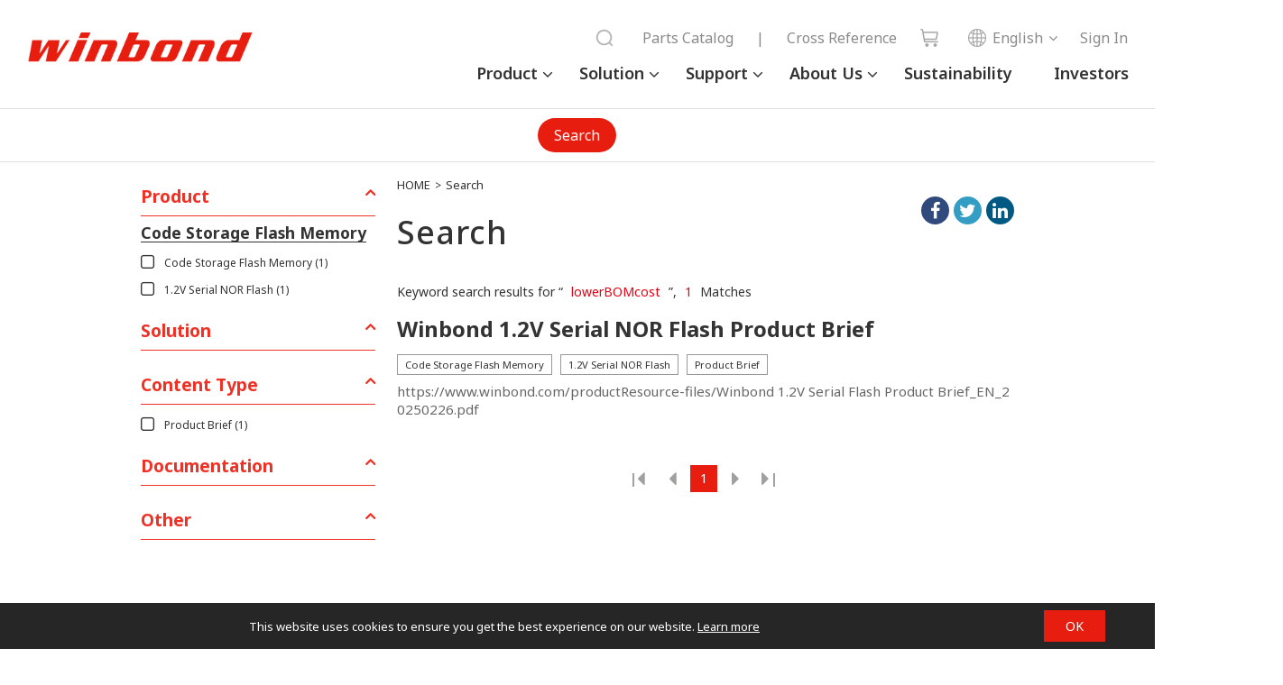

--- FILE ---
content_type: text/html;charset=UTF-8
request_url: https://www.winbond.com/hq/search/?__locale=en&q=lowerBOMcost
body_size: 9298
content:





	


	




		
	


<!DOCTYPE html PUBLIC "-//W3C//DTD XHTML 1.0 Transitional//EN" "http://www.w3.org/TR/xhtml1/DTD/xhtml1-transitional.dtd">
	<html xmlns="http://www.w3.org/1999/xhtml">
		<head>
			<script nonce="yozZMkVLfY" type="text/javascript" src="/hq/system/modules/com.thesys.project.winbond/resources/js/jquery.min.1.8.3.js"></script>
			<!-- mtest
mtest-->
<meta http-equiv="Strict-Transport-Security" content="max-age=31536000;includeSubDomains" /><meta http-equiv="X-UA-Compatible" content="IE=edge" />
			<meta http-equiv="Content-Type" content="text/html; charset=utf-8" />
			<meta name="viewport" content="width=device-width, initial-scale=1.0, user-scalable=no, minimum-scale=1.0, maximum-scale=1.0" />
			<meta name="msapplication-tap-highlight" content="no" />
			<meta name="apple-mobile-web-app-capable" content="yes" />
			<title>Search - Winbond</title>
			<meta name="description" content=""> 
			<meta name="keywords" content="">
			<meta property="og:locale" content="en"/>
			<meta property="og:title" content="Search - Winbond"/>
			<meta property="og:description" content=""/>
			<meta property="og:type" content="website"/>
			<meta property="og:image" content="https://www.winbond.com/export/system/modules/com.thesys.project.winbond/resources/images/logo.gif"/>
			<link rel="canonical" href="https://www.winbond.com/hq/search/newIndex.jsp?__locale=en"/>
<!--<link rel="stylesheet" href="/export/system/modules/com.thesys.project.winbond/resources/css/font-awesome.min.css">
			<link rel="stylesheet" href="/export/system/modules/com.thesys.project.winbond/resources/css/owl.carousel.min.css_1914477805.css">
			<link rel="stylesheet" href="/export/system/modules/com.thesys.project.winbond/resources/css/owl.theme.winbond.css_1914477806.css">
			<link rel="stylesheet" href="/export/system/modules/com.thesys.project.winbond/resources/css/bootstrap.min.css">-->
			<link rel="stylesheet" href="/export/system/modules/com.thesys.project.winbond/resources/css/style.css_1914478768.css">
			<link rel="stylesheet" href="/export/system/modules/com.thesys.project.winbond/resources/css/index.css_1914477805.css">
			<link rel="stylesheet" href="/export/system/modules/com.thesys.project.winbond/resources/css/default.css_1914477811.css">
			<link rel="stylesheet" href="/export/system/modules/com.thesys.project.winbond/resources/css/content.css_1914477807.css">
			<link rel="stylesheet" href="/export/system/modules/com.thesys.project.winbond/resources/css/style_search.css">
			<link rel="stylesheet" href="/export/system/modules/com.thesys.project.winbond/resources/css/jquery.dataTables.min.css_1914477806.css">
			<link rel="stylesheet" href="/export/system/modules/com.thesys.project.winbond/resources/css/dataTables.fixedColumns.css_1914477806.css">
			<link rel="stylesheet" href="/export/system/modules/com.thesys.project.winbond/resources/css/fixedHeader.dataTables.min.css">

			<link rel="stylesheet" href="/export/system/modules/com.thesys.project.winbond/resources/css/product.css_1914479727.css">
			<link rel="stylesheet" href="/export/system/modules/com.thesys.project.winbond/resources/css/about.css">
			<link rel="stylesheet" href="/export/system/modules/com.thesys.project.winbond/resources/css/support.css">
			<link rel="stylesheet" href="/export/system/modules/com.thesys.project.winbond/resources/css/application.css">
			<link rel="stylesheet" href="/export/system/modules/com.thesys.project.winbond/resources/css/member.css">
			<link rel="stylesheet" href="/export/system/modules/com.thesys.project.winbond/resources/css/video.css">
			<link rel="stylesheet" href="/export/system/modules/com.thesys.project.winbond/resources/css/zebra_datepicker/thesys_zebra_datepicker.css">
			<link rel="stylesheet" href="/export/system/modules/com.thesys.project.winbond/resources/css/jquery.rateyo.min.css"/>
			<link rel="stylesheet" href="/export/system/modules/com.thesys.project.winbond/resources/css/scrolltabs.css"/>
			<link rel="stylesheet" href="/export/system/modules/com.thesys.project.winbond/resources/css/slimmenu.css"/>
			<link rel="stylesheet" href="/export/system/modules/com.thesys.project.winbond/resources/css/footable.standalone.css"/>
			<link rel="stylesheet" href="/hq/system/modules/com.thesys.project.winbond/resources/css/WnavCsr.css"/>
			<link rel="stylesheet" href="/export/system/modules/com.thesys.project.winbond/resources/css/submenu.css"/>
			<link rel="shortcut icon" href="/hq/system/modules/com.thesys.project.winbond/resources/images/favicon.ico" type="image/vnd.microsoft.icon"/>
			<link rel="stylesheet" href="/export/system/modules/com.thesys.project.winbond/resources/css/filter_multiple.css_1914477808.css"/>
			<link rel="stylesheet" href="/export/system/modules/com.thesys.project.winbond/resources/css/main_menu.css_1914476845.css"/>
			<link rel="stylesheet" href="https://cdn.jsdelivr.net/npm/swiper@11/swiper-bundle.min.css" />

			<script nonce="yozZMkVLfY" type="text/javascript" src="/hq/system/modules/com.thesys.project.winbond/resources/js/jquery-validation/jquery.validate.js?v=1.0"></script>
			<script type="text/javascript" nonce="yozZMkVLfY">
				$(document).ready(function(){
					var validator = $(".validateForm").validate();
					
					$(".validateForm button[type=reset]").on('click', function(){
						var form = $(this).parents(".validateForm");
						validator.resetForm();
						clearForm(form);
					})					
					
				})
			</script>
			<script nonce="yozZMkVLfY" src="/hq/system/modules/com.thesys.project.winbond/resources/js/bootstrap.min.js"></script>
			<script nonce="yozZMkVLfY" src="/hq/system/modules/com.thesys.project.winbond/resources/js/bootstrap.file-input.js"></script>
			<script nonce="yozZMkVLfY" src="/hq/system/modules/com.thesys.project.winbond/resources/js/owl.carousel.min.js"></script>
			<script nonce="yozZMkVLfY" src="/hq/system/modules/com.thesys.project.winbond/resources/js/jquery.rwdImageMaps.min.js"></script>
			<script nonce="yozZMkVLfY" src="/hq/system/modules/com.thesys.project.winbond/resources/js/jquery.rateyo.min.js"></script>
			<script nonce="yozZMkVLfY" src="/hq/system/modules/com.thesys.project.winbond/resources/js/jquery.sticky.js"></script>
			<script nonce="yozZMkVLfY" src="/hq/system/modules/com.thesys.project.winbond/resources/js/jquery.dataTables.min.js?v=20240507"></script>			
			<script nonce="yozZMkVLfY" src="/hq/system/modules/com.thesys.project.winbond/resources/js/jquery.form.js"></script>			
			<script nonce="yozZMkVLfY" src="/hq/system/modules/com.thesys.project.winbond/resources/js/dataTables.fixedColumns.min.js?v=20240507"></script>
			<script nonce="yozZMkVLfY" src="/hq/system/modules/com.thesys.project.winbond/resources/js/dataTables.fixedHeader.min.js?v=20240507"></script>
			<script nonce="yozZMkVLfY" src="/hq/system/modules/com.thesys.project.winbond/resources/js/dataTable.js?v=20240507"></script>
			<script nonce="yozZMkVLfY" src="/hq/system/modules/com.thesys.project.winbond/resources/js/footable.js"></script>
			<!--<script src="/hq/system/modules/com.thesys.project.winbond/resources/js/thesys-nav.js"></script>-->
			<script nonce="yozZMkVLfY" src="/hq/system/modules/com.thesys.project.winbond/resources/js/thesys.js?__locale=en&v=1.04"></script>
			<script nonce="yozZMkVLfY" src="/hq/system/modules/com.thesys.project.winbond/resources/js/thesys_zebra_datepicker.js"></script>			
			<!--<script src="/hq/system/modules/com.thesys.project.winbond/resources/js/WebChatEntry.js"></script>-->
			<script nonce="yozZMkVLfY" src="https://cdn.jsdelivr.net/npm/swiper@11/swiper-bundle.min.js"></script>
			
			<!-- index.html  頁面的圖片需要特別處理，其餘頁面不使用-->
			<!--判斷瀏覽器語系 START-->
			<script type="text/javascript" nonce="yozZMkVLfY">
				var userLang = "";		
				userLang = userLang.toLowerCase().replace("-","").replace("_","");
				//console.log("f:"+userLang);
				var href = location.href;
				href = href.substring(0,href.indexOf("?"));
				if(userLang =="zh" || userLang =="zhsg" || userLang =="zhcn") userLang = "zh";
				else if(userLang == "zhtw" || userLang == "zhhk" || userLang == "zhmo") userLang = "zh_TW";
				else if(userLang == "ja") userLang = "ja";
				else userLang = "en";
				//console.log("s:"+userLang);
				</script>
			<!--判斷瀏覽器語系 END-->
			
			<!-- Google Tag Manager -->
			<script nonce="yozZMkVLfY">(function(w,d,s,l,i){w[l]=w[l]||[];w[l].push({'gtm.start':
			new Date().getTime(),event:'gtm.js'});var f=d.getElementsByTagName(s)[0],
			j=d.createElement(s),dl=l!='dataLayer'?'&l='+l:'';j.async=true;j.src=
			'https://www.googletagmanager.com/gtm.js?id='+i+dl;f.parentNode.insertBefore(j,f);
			})(window,document,'script','dataLayer','GTM-TBV34KS');</script>
			<!-- End Google Tag Manager -->
			<!-- Google Tag Manager -->
			<!--<script nonce="yozZMkVLfY">(function(w,d,s,l,i){w[l]=w[l]||[];w[l].push({'gtm.start':
			new Date().getTime(),event:'gtm.js'});var f=d.getElementsByTagName(s)[0],
			j=d.createElement(s),dl=l!='dataLayer'?'&l='+l:'';j.async=true;j.src=
			'https://www.googletagmanager.com/gtm.js?id='+i+dl;f.parentNode.insertBefore(j,f);
			})(window,document,'script','dataLayer','GTM-WMC6HSK');</script>-->
			<!-- End Google Tag Manager -->
			<!-- Google Tag Manager -->
			<!--<script id="gtmScript" nonce="yozZMkVLfY">(function(w,d,s,l,i){w[l]=w[l]||[];w[l].push({'gtm.start':
			new Date().getTime(),event:'gtm.js'});var f=d.getElementsByTagName(s)[0],
			j=d.createElement(s),dl=l!='dataLayer'?'&l='+l:'';j.async=true;j.src=
			'https://www.googletagmanager.com/gtm.js?id='+i+dl;f.parentNode.insertBefore(j,f);
			})(window,document,'script','dataLayer','GTM-NW36MKV9');</script>-->
			<!-- End Google Tag Manager -->
			
			</head>
		<body class=" en">
			<input type="hidden" class="cspJsNonce" value="yozZMkVLfY" />
			


<div class="topBlk_v2">
				<div class="hamburger">
					<div class="bar1"></div>
					<div class="bar2"></div>
					<div class="bar3"></div>
				</div>
				<div class="left">
					<div class="logo"><a href="/hq/?__locale=en" title="Winbond"><img src="/export/system/modules/com.thesys.project.winbond/resources/images/logo.png_1914476845.png"></a></div>
				</div>
				<div class="right">
					<div class="menu">
						<ul>
						<li class="dropdown">
								<a href="/hq/product/?__locale=en">Product</a>
								<ul class="dropdown-menu">
										<li class="dropdown-item-title dropdown"><a href="/hq/product/customized-memory-solution/?__locale=en">Customized Memory Solution</a>
														<ul>
																<li class="dropdown-item"><a href="/hq/product/customized-memory-solution/cube/?__locale=en">CUBE(3DCaaS™)</a></li>
																<li class="dropdown-item"><a href="/hq/product/customized-memory-solution/psram/?__locale=en">PSRAM</a></li>
																<li class="dropdown-item"><a href="/hq/product/customized-memory-solution/ddr-sdr/?__locale=en">DDR/SDR</a></li>
																<li class="dropdown-item"><a href="/hq/product/customized-memory-solution/lpddr-lpsdr/?__locale=en">LPDDR/LPSDR</a></li>
																<li class="dropdown-item"><a href="/hq/product/customized-memory-solution/kgd/?__locale=en">KGD</a></li>
																</ul>
														</li>
												<li class="dropdown-item-title dropdown"><a href="/hq/product/code-storage-flash-memory/?__locale=en">Code Storage Flash Memory</a>
														<ul>
																<li class="dropdown-item"><a href="/hq/product/code-storage-flash-memory/serial-nor-flash/?__locale=en">Serial NOR Flash</a></li>
																<li class="dropdown-item"><a href="/hq/product/code-storage-flash-memory/1.2v-serial-nor-flash/?__locale=en">1.2V Serial NOR Flash</a></li>
																<li class="dropdown-item"><a href="/hq/product/code-storage-flash-memory/octal-nor-flash/?__locale=en">Octal NOR Flash</a></li>
																<li class="dropdown-item"><a href="/hq/product/code-storage-flash-memory/qspinand-flash/?__locale=en">QspiNAND Flash</a></li>
																<li class="dropdown-item"><a href="/hq/product/code-storage-flash-memory/octalnand-flash/?__locale=en">OctalNAND Flash</a></li>
																<li class="dropdown-item"><a href="/hq/product/code-storage-flash-memory/slc-nand-flash/?__locale=en">SLC NAND Flash</a></li>
																<li class="dropdown-item"><a href="/hq/product/code-storage-flash-memory/nand-based-mcp/?__locale=en">NAND Based MCP</a></li>
																<li class="dropdown-item"><a href="/hq/product/code-storage-flash-memory/spistack-flash/?__locale=en">SpiStack<sup>®</sup> Flash</a></li>
																<li class="dropdown-item"><a href="/hq/product/code-storage-flash-memory/authentication-flash/?__locale=en">Authentication Flash</a></li>
																<li class="dropdown-item"><a href="/hq/product/code-storage-flash-memory/kgd/?__locale=en">KGD</a></li>
																</ul>
														</li>
												<li class="dropdown-item-title dropdown"><a href="/hq/product/trustme/?__locale=en">TrustME<sup>®</sup></a>
														<ul>
																<li class="dropdown-item"><a href="/hq/product/trustme/w77q-trustme-secure-flash-memory/?__locale=en">W77Q Secure Flash Memory</a></li>
																<li class="dropdown-item"><a href="/hq/product/trustme/w75f-trustme-secure-memory-element/?__locale=en">W75F Secure Memory Element</a></li>
																<li class="dropdown-item"><a href="/hq/product/trustme/w77t-secure-flash-memory/?__locale=en">W77T Octal NOR Secure Flash Memory</a></li>
																</ul>
														</li>
												</ul>
								</li>
						<li class="dropdown">
								<a href="/hq/application/?__locale=en">Solution</a>
								<ul class="dropdown-menu">
										<li class="dropdown-item-title"><a href="/hq/application/automotive/?__locale=en">Automotive</a></li>
												<li class="dropdown-item-title"><a href="/hq/application/industrial/?__locale=en">Industrial</a></li>
												<li class="dropdown-item-title"><a href="/hq/application/mobile-networking/?__locale=en">Communication</a></li>
												<li class="dropdown-item-title"><a href="/hq/application/computer/?__locale=en">Computer</a></li>
												<li class="dropdown-item-title"><a href="/hq/application/consumer/?__locale=en">Consumer</a></li>
												</ul>
								</li>
						<li class="dropdown">
								<a href="/hq/support/?__locale=en">Support</a>
								<ul class="dropdown-menu">
										<li class="dropdown-item-title"><a href="/hq/support/documentation/?__locale=en">Documentation</a></li>
												<li class="dropdown-item-title"><a href="/hq/support/sales-support/?__locale=en">Sales Support</a></li>
												<li class="dropdown-item-title"><a href="/hq/support/technical-support/?__locale=en">Technical Support</a></li>
												<li class="dropdown-item-title"><a href="/hq/support/security-issue-support/?__locale=en">Security Issue Support</a></li>
												<li class="dropdown-item-title"><a href="/hq/support/wplp/?__locale=en">Product Longevity Program</a></li>
												<li class="dropdown-item-title"><a href="/hq/support/carbon-footprint/?__locale=en">Carbon Footprint</a></li>
												<li class="dropdown-item-title"><a href="/hq/support/newPartners/?__locale=en">Partners</a></li>
												<li class="dropdown-item-title"><a href="/hq/support/new-solution-network/?__locale=en">Solution Network</a></li>
												<li class="dropdown-item-title"><a href="/hq/support/online-learning/?__locale=en">Online Learning</a></li>
												<li class="dropdown-item-title"><a href="/hq/support/faq/?__locale=en">FAQ</a></li>
												</ul>
								</li>
						<li class="dropdown">
								<a href="/hq/about-winbond/?__locale=en">About Us</a>
								<ul class="dropdown-menu">
										<li class="dropdown-item-title"><a href="/hq/about-winbond/news/?__locale=en">News</a></li>
												<li class="dropdown-item-title"><a href="/hq/about-winbond/events/?__locale=en">Events</a></li>
												<li class="dropdown-item-title"><a href="/hq/about-winbond/company-profile/?__locale=en">Company Profile</a></li>
												<li class="dropdown-item-title"><a href="/hq/about-winbond/locations/?__locale=en">Locations</a></li>
												<li class="dropdown-item-title"><a href="/hq/about-winbond/human-resources/?__locale=en">Join Winbond</a></li>
												<li class="dropdown-item-title"><a href="/hq/about-winbond/investor/?__locale=en">Investors</a></li>
												<li class="dropdown-item-title"><a href="/hq/about-winbond/csr-new/?__locale=en">Sustainability</a></li>
												<li class="dropdown-item-title"><a href="/hq/about-winbond/quality-policy/?__locale=en">Quality Policy</a></li>
												<li class="dropdown-item-title"><a href="/hq/about-winbond/Legal/?__locale=en">Legal</a></li>
												<li class="dropdown-item-title"><a href="/hq/about-winbond/information-safety/?__locale=en">Information Security</a></li>
												<li class="dropdown-item-title"><a href="/hq/about-winbond/supplier-area/?__locale=en">Supplier Area</a></li>
												</ul>
								</li>
						<li><a href="/hq/about-winbond/csr-new/?__locale=en">Sustainability</a></li>
							<li><a href="/hq/about-winbond/investor/investor-conference/?__locale=en">Investors</a></li>
							
						</ul>
					</div>
					<div class="topnav">
						<ul>
							<li class="searchBar">
								<script nonce="yozZMkVLfY">
									function headerSearch(){
										var keyword = $("form[name=topSearchForm]>input[name=q]").val();
										if(keyword.length == 0){
											alert("Please enter the keyword for your search");
											return false;
										}
										//$("form[name=topSearchForm]>input[name=q]").val(encodeURI(keyword));
									}
								</script>
								<form action="/hq/search/newIndex.jsp?__locale=en" method="get" onsubmit="return headerSearch()" name="topSearchForm">
									<div class="filter_search">
										<input type="text" name="q" placeholder="Search" class="from-txt" maxlength="20" />
										<input type="hidden" name="__locale" value="en" />
										<button type="submit"><img src="/export/system/modules/com.thesys.project.winbond/resources/images/search.png"></button>
										<div id="" class="search_history">
											<div class="title">
												Recent searches
												<button type="button" class="btn-remove">✕</button>
											</div>
											<!-- <div class="no-data">NO DATA......</div> -->
											<ul>
												<li data-value="Pseudo SRAM"><a href="#">Pseudo SRAM</a>
												</li>
												<li data-value="W989D2KBJ"><a href="#">W989D2KBJ</a>
												</li>
												<li data-value="W959D8NFY"><a href="#">W959D8NFY</a>
												</li>
												<li data-value="HYPERRAM™"><a href="#">HYPERRAM™</a>
												</li>
												<li data-value="W956D8MBY"><a href="#">W956D8MBY</a>
												</li>
												<li data-value="W989D6KBG"><a href="#">W989D6KBG</a>
												</li>
											</ul>
										</div>
									</div>
								</form>
							</li>
							
							<li><a href="/hq/new-online-purchasing-guide/">Parts Catalog</a></li>
							<li><a>|</a></li>
							<li><a href="/hq/support/documentation/?__locale=en&line=&family=&category=/.categories/resources/cross-reference/&pno=">Cross Reference</a></li>
							<li class="icon"><a href="/hq/where-to-buy/?__locale=en"><img src="/export/system/modules/com.thesys.project.winbond/resources/images/cart.png"><span>shop</span></a></li>
							<li class="lang">
								<ul class="langBlk">
									<li>
										<a><img src="/export/system/modules/com.thesys.project.winbond/resources/images/globe.png">English</a><ul style="display:none;">
											<li><a href="?__locale=zh_TW&q=lowerBOMcost" ref="__locale=zh_TW">繁體中文</a></li><li><a href="?__locale=zh&q=lowerBOMcost" ref="__locale=zh">简体中文</a></li><li><a href="?__locale=ja&q=lowerBOMcost" ref="__locale=ja">日本語</a></li></ul>    
									</li>
								</ul>
							</li>
							<form action="/hq/signin/?__locale=en" id="signinForm" method="GET">
										<input type="hidden" name="backUrl" id="backUrl"/>
										<input type="hidden" name="__locale" value="en"/>
									</form>
										<li class="login"><a href="#signinForm" class="btnSignin"><span>Sign In</span></a></li>
										<script nonce="yozZMkVLfY">
										$(".btnSignin").on('click', function(){
											$("#backUrl").val(location.href);
											$("#signinForm").submit();
											return false;
										});
									</script>
								</ul>
					</div>
					
				</div>
				
				</div>
			<script nonce="yozZMkVLfY" src="/hq/system/modules/com.thesys.project.winbond/resources/js/jquery.scrolltabs.js"></script>
			<script nonce="yozZMkVLfY" src="/hq/system/modules/com.thesys.project.winbond/resources/js/jquery.slimmenu.js"></script>
			<script nonce="yozZMkVLfY" src="/hq/system/modules/com.thesys.project.winbond/resources/js/jquery.easing.min.js"></script>
			<script nonce="yozZMkVLfY" src="/hq/system/modules/com.thesys.project.winbond/resources/js/main_menu.js"></script>
			<script nonce="yozZMkVLfY">
				$('ul.slimmenu').slimmenu({
					resizeWidth: '980',
					collapserTitle: 'Menu',
					easingEffect:'easeInOutQuint',
					animSpeed:'medium',
					indentChildren: true,
					childrenIndenter: '&raquo;'
				});
			</script>
			<script nonce="yozZMkVLfY">
					$(".langBlk li").on('mouseenter', function(){
						var ul = $(this).find("ul");
						ul.show();
					}).on('mouseleave', function(){
						var ul = $(this).find("ul");
						ul.hide();
					})
				</script>
			<div class="mainBlk">
					<script nonce="yozZMkVLfY">
						$(document).ready(function(){
							$("#solution").width($("#solution .blk").width());
							$("#solution").css("min-width",$(window).width());
						})
					</script>
					
					<div class="tabAnchorBlk" id="solution" style="" >
						
						<div class="swiper mySwiper" >
							<div class="swiper-wrapper">
								<div class="swiper-slide active"><a href="/hq/search/?__locale=en">Search</a></div>
														</div>
							<div class="shadow-right"></div>
							<div class="shadow-left"></div>
							<style>
								.swiper-wrapper {
									justify-content: center;
								}

								.swiper-slide {
									font-size: 16px;
									display: flex;
									justify-content: center;
									align-items: center;
									width: auto;
									color: #6d6d6d;
									line-height: 38px;
									border-radius: 30px;
									padding: 0 1.125rem;
								}

								.swiper-slide.active {
									background-color: #e71e0f;
								}

								.swiper-slide.active a {
									color: #fff;
								}
								.shadow-right::before {
									content: '\f105';
									font-family: FontAwesome;
									background-color: #ddd;
									color: #fff;
									display: inline-block;
									border-radius: 50%;
									width: 23px;
									height: 23px;
									text-align: center;
									line-height: 22px;
									margin-top: 8px;
									font-size:22px;
								}

								.shadow-left::before {
									content: '\f104';
									font-family: FontAwesome;
									background-color: #ddd;
									color: #fff;
									display: inline-block;
									border-radius: 50%;
									width: 23px;
									height: 23px;
									text-align: center;
									line-height: 22px;
									margin-top: 8px;
									font-size:22px;
								}
							</style>
							<!-- Swiper JS -->
							<script nonce="yozZMkVLfY">
								var swiper = new Swiper(".mySwiper", {
									slidesPerView: "auto",
									freeMode: true,
									slideToClickedSlide: true,
									on: {
										init: function () {
											updateWrapperJustify(this);
											var $active = $(".swiper-slide.active");
											if ($active.length) {
												var index = $active.index();
												this.slideTo(index, 0, false);
											}
										},
										resize: function () {
											updateWrapperJustify(this);
										},
									},
									navigation: {
										nextEl: ".shadow-right",
										prevEl: ".shadow-left",
									},
								});

								function updateWrapperJustify(swiper) {
									var $wrapper = $(swiper.wrapperEl); // swiper-wrapper
									var $slides = $(swiper.slides);

									// 計算 slides 總寬度
									var totalWidth = 0;
									$slides.each(function () {
										totalWidth += $(this).outerWidth(true); // 包含 margin
									});

									if (totalWidth <= $wrapper.outerWidth()) {
										$wrapper.css("justify-content", "center");
									} else {
										$wrapper.css("justify-content", "flex-start");
									}
								}
							</script>
						</div>
						
						</div>
					
					<!--顯示資料夾Ttitle-->
					
						
<div class="wrapper">
	<div class="selectBlk" id="leftMenu">
	
	</div>
	<div class="search">
		<div class="breadCrumbBlk">
			<a href="/hq/?__locale=zh_TW">HOME</a>&gt;
			<span>Search</span>
		</div>
		<div id="ContentTitle" class="titleBlk">
			<h1>Search</h1>
			<div class="socialBlk">
				<div class="blk">
					<ul>
						<li class="fb"><a
										  href="https://www.facebook.com/sharer/sharer.php?u=https%3A%2F%2Fwww.winbond.com%2Fhq%2Fsearch%2Findex.html%3Fq%3D%25E8%25A8%2598%25E6%2586%25B6%25E9%25AB%2594%26__locale%3Dzh_TW"
										  target="_blank">facebook</a></li>
						<li class="twitter"><a
											   href="https://twitter.com/intent/tweet?text=%E6%90%9C%E5%B0%8B+-+%E8%8F%AF%E9%82%A6%E9%9B%BB%E5%AD%90&amp;url=https%3A%2F%2Fwww.winbond.com%2Fhq%2Fsearch%2Findex.html%3Fq%3D%25E8%25A8%2598%25E6%2586%25B6%25E9%25AB%2594%26__locale%3Dzh_TW"
											   target="_blank">twitter</a></li>
						<li class="linkedin"><a
												href="https://www.linkedin.com/shareArticle?mini=true&url=https%3A%2F%2Fwww.winbond.com%2Fhq%2Fsearch%2Findex.html%3Fq%3D%25E8%25A8%2598%25E6%2586%25B6%25E9%25AB%2594%26__locale%3Dzh_TW&title=%E6%90%9C%E5%B0%8B+-+%E8%8F%AF%E9%82%A6%E9%9B%BB%E5%AD%90&summary=%E6%90%9C%E5%B0%8B+-+%E8%8F%AF%E9%82%A6%E9%9B%BB%E5%AD%90&source=winbond"
												target="_blank">linkedIn</a></li>
						<li class="google"><a
											  href="https://plus.google.com/share?url=https%3A%2F%2Fwww.winbond.com%2Fhq%2Fsearch%2Findex.html%3Fq%3D%25E8%25A8%2598%25E6%2586%25B6%25E9%25AB%2594%26__locale%3Dzh_TW"
											  target="_blank">googleplus</a></li>
					</ul>
				</div>
			</div>
		</div>


		<script type="text/javascript" nonce="yozZMkVLfY">

			//全站搜尋，若是輸入的關鍵字查無資料，則將關鍵字裁剪並重新送出
			


		</script>
		
		<article class="">
			<div class="filterBlk research">
				<div class="searchBlk">
					
				</div>
			</div>
			<div class="matchBlk guide">Keyword search results for  “ <span>lowerBOMcost</span> ”, <span>1</span> Matches</div>
			
			
			
	
		
			
				
			
			
		
			
			
			
			
				
					<div class="searchAllBlk">
						<ul>
							
							<li>
								
									
									
									
										
										<a href="https://www.winbond.com/productResource-files/Winbond 1.2V Serial Flash Product Brief_EN_20250226.pdf" class="title" target="_blank">Winbond 1.2V Serial NOR Flash Product Brief</a>
										<div class="sort-tag">
										
											<div class="item">Code Storage Flash Memory</div>
										
											<div class="item">1.2V Serial NOR Flash</div>
										
											<div class="item">Product Brief</div>
										
										</div>
										<p class="summary"></p>
										<p class="link">https://www.winbond.com/productResource-files/Winbond 1.2V Serial Flash Product Brief_EN_20250226.pdf</p>
									
									
								
							</li>
							
						</ul>
					</div>
					
						


	
	
	
	
	<form id="pagerForm" action='/hq/search/newIndex.jsp' method="get">
		<input type="hidden" id="pageIndex" name="pageIndex" value=""/>
		
			
				<input type="hidden" name="q" value="lowerBOMcost" >
			
		
			
		
			
				<input type="hidden" name="__locale" value="en" >
			
		
	</form>
	
	<div id="pagegroup" class="pageBlk w780">
		<div id="page" class="blk">
			<ul>
				<a href="#" class="first" ref="1" >1</a>
                <a href="#" class="prev" ref="1">&lt;</a>
				
				
				
				
					
						<a class="active current" href="#">1</a>
						
					
				
                <a href="#" class="next" ref="1">&gt;</a>
                <a href="#" class="last" ref="1">1</a>
			</ul>
		</div>
	</div>
	<script nonce='yozZMkVLfY' type="text/javascript">
		$(document).ready(function(){
			$("#page").find("a").click(function(){
				if(!$(this).hasClass("current")){
					var ref = $(this).attr("ref");
					var href = location.href;
					if(href.indexOf('__locale=')==-1)
						href = href.substring(0,href.indexOf('?'));
						//href += "?__locale=en";
					$("#pagerForm").find("#pageIndex").val(ref);
					$("#pagerForm").attr("action",href);
					$("#pagerForm").submit();
				}
			})
		})
	</script>

					
				
				
			
			<style>
				.sort-tag {
					margin:0.25rem 0 0.5rem 0;
				}

				.sort-tag .item {
					border: #999 1px solid;
					margin-right: 0.3rem;
					display: inline-block;
					font-size: 0.7rem;
					font-weight: normal;
					line-height: 1;
					padding: 0.3rem 0.5rem;
					margin-top: inherit;
				} 
			</style>
			<script nonce="yozZMkVLfY" src="/hq/system/modules/com.thesys.project.winbond/resources/js/purify.js"></script>
			<script type="text/javascript" nonce="yozZMkVLfY">
				var ajaxMenuUrl = "/hq/search/setting.jsp";
				function showPartNo(){
					$(".searchAllBlk .productItem").show();
					$("#morePartNoBtn").hide();
				}
				function loginWarning(){
					alert('please login!!!');
					$(".btnSignin").click();
				}

				$(document).ready(function(){
					$.ajax({
						url: ajaxMenuUrl,
						type:"POST",
						dataType:"text",
						data:{
						
							q:'lowerBOMcost',
							queryPages: '',
							__locale:'en'
						},
						success:function(myData){
							//console.log(myData);
							var clean = DOMPurify.sanitize(myData);
							$("#leftMenu").children().remove().end().append(clean);
							let map = new Map();

							$('input[type="checkbox"]').click(function(){
								$(".rangeForm").submit();
							});
						}
					});
					$(".showPartNoBtn").click(function(){
						showPartNo();
					})
					$(".loginWarningBtn").click(function(){
						loginWarning();
					})
				});
				//DataLayer GTM GA4
                $(document).on("click", "a.title", function(){
                    var hrefVal = $(this).attr("href");
					var userId = '';
                    if(hrefVal && hrefVal.indexOf("productResource-files/") > 0){
                        var initLength = "productResource-files/".length;
                        var fileIndexLength = hrefVal.indexOf("productResource-files/");
                        var fileName = hrefVal.substring(fileIndexLength + initLength, hrefVal.length);
                        var keyword = "lowerBOMcost";
                        if(fileName){
                            window.dataLayer = window.dataLayer || [];
                            dataLayer.push({
                                event: 'gtm.linkClick',
                                FileName: fileName,
                                FileNumber: 'empty',
                                FileType: 'empty',
                                FileLevel: 'empty',
                                ProductLine: 'empty',
                                ProductCategory: 'empty',
                                PartNo: 'empty',
                                Search:keyword,
								user_id: userId,
                            });
                        }
                    }
                });
				//DataLayer GTM GA4
                $(document).on("click", "a.title", function(e){
                    var hrefVal = $(this).attr("href");
                    var fileType = $(this).next(".sort-tag").find(".item").text().toLowerCase().replaceAll(" ", "-");
                    var fileName = $(this).text().replaceAll("\r", "").replaceAll("\n", "").replaceAll("\t", "");
					var userId = '';
                    if(hrefVal && hrefVal.indexOf("resources/.content/item/") > 0 ){
                        var baseUrl = "https://www.winbond.com/";
                        var url = new URL(hrefVal, baseUrl);
                        
                        var xmlPath = url.searchParams.get("xmlPath");
                        var level = url.searchParams.get("level");
                        
                        var matches = xmlPath.match(/\/([^\/]+)\.html$/);
                        var fileNumber = matches ? matches[1] : null;
                        var keyword = "lowerBOMcost";
                        if(fileNumber && fileNumber != null && xmlPath && xmlPath.indexOf(".html") > 0){
                            window.dataLayer = window.dataLayer || [];
                            dataLayer.push({
                                event: 'gtm.linkClick',
                                FileName: fileName,
                                FileNumber: fileNumber,
                                FileType: fileType,
                                FileLevel: level,
                                ProductLine: 'empty',
                                ProductCategory: 'empty',
                                PartNo: 'empty',
                                Search:keyword,
								user_id: userId,
                            });
                        }
                    }
                });
			</script>
		</article>
	</div>
</div>

</div>
					<div class="contactBlk">
					<a href="javascript:void(0);" data-toggle="modal" data-target="#contactModal" style="height:112px;width:42px;"><span style="color:#fff;transform:rotate(90deg);width:80px;white-space:nowrap;">Contact us</span></a>
				</div>
				<!--聯絡我們-->
				<div id="contactModal" class="modal fade" role="dialog" data-keyboard="true" style="top: 33%;display:none;" >
						<div class="modal-dialog">
							<div class="modal-content">
								<div class="modal-header">
									<div class="modal-title">Contact us</div>
									<button type="button" class="close" data-dismiss="modal" aria-label="Close" title="close window">Close</button>
								</div>
								<div class="modal-body" style="padding: 20px;">
								
									<p>Winbond we deliver good customer services, any related inquiries, please contact Winbond via various channels below:&nbsp;</p>
<ul style="padding: 20px 30px;">
<li>For product technical issue, please visit&nbsp;<a href="https://www.winbond.com/hq/support/technical-support/?__locale=en">Technical Support</a></li>
<li>For sales request, please visit&nbsp;<a href="https://www.winbond.com/hq/support/sales-support/?__locale=en">Sales Support</a></li>
<li>For Investor Relations, please contact&nbsp;<a href="mailto:IR@winbond.com">IR@winbond.com</a></li>
<li>For Human Resource, please contact&nbsp;<a href="mailto:humanresource@winbond.com">HR Support</a></li>
<li>For CSR/ESG, please contact&nbsp;<a href="mailto:ESG@winbond.com">ESG@winbond.com</a></li>
</ul></div>
							</div>
						</div>
					</div>
					<script nonce="yozZMkVLfY">
						if(document.body.scrollHeight > window.innerHeight){
							$(window).on('scroll', function(){
								if ($(this).scrollTop() > 20) {
									$('.contactBlk').fadeIn().toggleClass("active").css('display', 'block');
								} else {
									$('.contactBlk').fadeOut();
								};
							});
						}else{
							$('.contactBlk').fadeIn().toggleClass("active").css('display', 'block');
							//$('.contactBlk').fadeIn().toggleClass("active").css('display', 'block').css('position','relative').css('left','calc(100% - 40px)');
						}
					</script>
			<div class="copyRightBlk">
				<div class="wrapper">
					<div class="group"><p>Copyright © Winbond All Rights Reserved.</p></div>
					<ul>
						<li><a href="/hq/?__locale=en">HOME</a></li>
						<li>
							<a href="/hq/sitemap/?__locale=en">Sitemap</a>
						</li>
						<li>
							<a href="/hq/about-winbond/Legal/terms-of-use/?__locale=en">Terms and Conditions</a>
						</li>
						<li>
							<a href="/hq/about-winbond/Legal/privacy-policy/?__locale=en">Privacy Policy</a>
						</li>
					</ul>
				</div>
			</div>
			<script nonce="yozZMkVLfY">
				(function(i,s,o,g,r,a,m){i['GoogleAnalyticsObject']=r;i[r]=i[r]||function(){
					(i[r].q=i[r].q||[]).push(arguments)},i[r].l=1*new Date();a=s.createElement(o),
						m=s.getElementsByTagName(o)[0];a.async=1;a.src=g;m.parentNode.insertBefore(a,m)
										})(window,document,'script','//www.google-analytics.com/analytics.js','ga');
				
				ga('create', 'UA-8596074-1', 'auto');
				ga('send', 'pageview');
				
			</script>
			<!-- Google tag (gtag.js) -->
			<script nonce="yozZMkVLfY" async src="https://www.googletagmanager.com/gtag/js?id=G-BSG1Q6E6XB"></script>
			<script nonce="yozZMkVLfY">
			  window.dataLayer = window.dataLayer || [];
			  function gtag(){dataLayer.push(arguments);}
			  gtag('js', new Date());
			
			  //延後送出
              gtag('config', 'G-BSG1Q6E6XB', { send_page_view: false });
              
              $(document).ready(function() {
                  var userId = "";
                  
                  if (userId && userId !== "") {
                      gtag('set', { 'user_id': userId });
                  }
                  //送出
                  gtag('event', 'page_view', {
                      page_title: document.title,
                      page_location: window.location.href
                  });
              });
			</script>
			<!-- Google Tag Manager (noscript) -->
			<noscript ><iframe src="https://www.googletagmanager.com/ns.html?id=GTM-TBV34KS"
						  height="0" width="0" style="display:none;visibility:hidden"></iframe></noscript>
			<!-- End Google Tag Manager (noscript) -->
			<!-- Google Tag Manager (noscript) -->
			<noscript ><iframe src="https://www.googletagmanager.com/ns.html?id=GTM-WMC6HSK"
						  height="0" width="0" style="display:none;visibility:hidden"></iframe></noscript>
			<!-- End Google Tag Manager (noscript) -->
			<!-- 第三方連結---Start-->
			<div id="dialog-TPSCheck" class="modal fade" role="dialog" data-keyboard="true">
				<div class="modal-dialog">
					<div class="modal-content">
						<div class="modal-header">
							<div class="modal-title">Links to Third Party Sites</div>
							<button type="button" class="close" data-dismiss="modal" aria-label="Close" title="close window">Close</button>
						</div>
						<div class="modal-body">
							<p>You are now leaving our web site. The web site you wish to link to is owned or operated by an entity other than Winbond Electronics Corporation. We do not control this third party web site. WEC provides links to other sites solely as a convenience for you. WEC does not endorse or make any representations or warranties about the contents, products or services available there at.</p>              
							<div class="btnBlk">
								<a id="TPSLink" class="btn btn-primary" href="#" target="_blank" >Continue</a>
							</div>
						</div>
					</div>
				</div>
			</div>
			<!--第三方連結--End-->
			<!-- 確認cookies--Start-->
			<div class="cookieBlk">
					<div class="message">
						This website uses cookies to ensure you get the best experience on our website. <a href="/hq/privacy-policy/?__locale=en" target="_blank">Learn more</a></div>
					<div class="btnBlk"><a href="javascript:;">OK</a></div>
				</div>
			<!-- 確認cookies--end-->
			<script nonce="yozZMkVLfY">
				$(document).ready(function(){
					//執行第3方Model
					tpsLinkLoad();
					var cookiechecked = readCookie('cookiechecked');
					$(".cookieBlk .btnBlk a").on('click',function(){
						setCookie("cookiechecked", "Y", 1);//設定cookie
						$(this).parent().parent().fadeOut();
					})
				})
				function tpsLinkLoad(){
					$("a.tpsLink").each(function(){
						var href= $(this).attr('href');
						if((href.startsWith('http://') || href.startsWith('https://')) && href.indexOf('www.winbond')==-1 ){
							$(this).on('click',function(){
								TPSCheck2(href);
								$(this).attr("data-toggle","modal");
								$(this).attr("data-target","#dialog-TPSCheck");
							})
						}
					})
					$("#TPSLink").on('click',function(){
						$('#dialog-TPSCheck').modal('toggle');
					})
				}
				//設定cookie
				function setCookie(cname, cvalue, exdays) {
					var expires = '';
					if(exdays != null && exdays != ''){
						if(exdays > 0){
							var d = new Date();
							d.setTime(d.getTime() + (exdays*24*60*60*1000));
							expires = "expires="+ d.toUTCString() +";";
						}else{
							expires = "expires=Thu, 01 Jan 1970 00:00:01 GMT;";
						}
					}
					document.cookie = cname + "=" + cvalue + ";" + expires + "path=/";
				}
				//讀取cookie
				function readCookie(name) {
					var nameEQ = name + "=";
					var ca = document.cookie.split(';');
					for(var i=0;i < ca.length;i++) {
						var c = ca[i];
						while (c.charAt(0)==' ') c = c.substring(1,c.length);
						if (c.indexOf(nameEQ) == 0) return c.substring(nameEQ.length,c.length);
					}
					return null;
				}
				//trim
				function trimFn (str) {
					var newStr = str.replace(/^\s+|\s+$/g, '')
					return newStr;
				}
			</script>
			
			<script type="text/javascript" nonce="yozZMkVLfY">
				var wf = '';
				(function() {
					var s = document.getElementsByTagName('link')[0]
					//console.log(s);
					var cssLinks = [
					'/export/system/modules/com.thesys.project.winbond/resources/css/font-awesome.min.css',
					'/export/system/modules/com.thesys.project.winbond/resources/css/owl.carousel.min.css',
					'/export/system/modules/com.thesys.project.winbond/resources/css/owl.theme.winbond.css',
					'/export/system/modules/com.thesys.project.winbond/resources/css/bootstrap.min.css'
					]
					cssLinks.forEach(function(cssLink) {
						//console.log(cssLink);
						wf = document.createElement('link');
						wf.href = cssLink;
						wf.rel = 'stylesheet';
						s.parentNode.insertBefore(wf, s.nextSibling);
					});
					/*
					
					wf = document.createElement('link');
					wf.href = '/export/system/modules/com.thesys.project.winbond/resources/css/font-awesome.min.css';
					wf.rel = 'stylesheet';
					s.parentNode.insertBefore(wf, s.nextSibling);
					
					wf = document.createElement('link');
					wf.href = '/export/system/modules/com.thesys.project.winbond/resources/css/owl.carousel.min.css';
					wf.rel = 'stylesheet';
					s.parentNode.insertBefore(wf, s.nextSibling);
					
					
					wf = document.createElement('link');
					wf.href = '/export/system/modules/com.thesys.project.winbond/resources/css/owl.theme.winbond.css';
					wf.rel = 'stylesheet';
					s.parentNode.insertBefore(wf, s.nextSibling);
					
					
					wf = document.createElement('link');
					wf.href = '/export/system/modules/com.thesys.project.winbond/resources/css/bootstrap.min.css';
					wf.rel = 'stylesheet';
					s.parentNode.insertBefore(wf, s.nextSibling);
					*/
				})();
			</script>
			<script type="text/javascript" nonce="yozZMkVLfY">
				_linkedin_partner_id = "587067";
				window._linkedin_data_partner_ids = window._linkedin_data_partner_ids || [];
				window._linkedin_data_partner_ids.push(_linkedin_partner_id);
			</script>
			<!--<script type="text/javascript" nonce="yozZMkVLfY">
			(function(l) {
				if (!l){window.lintrk = function(a,b){window.lintrk.q.push([a,b])};
						window.lintrk.q=[]}
				var s = document.getElementsByTagName("script")[0];
				var b = document.createElement("script");
				b.type = "text/javascript";b.async = true;
				b.src = "https://snap.licdn.com/li.lms-analytics/insight.min.js";
				s.parentNode.insertBefore(b, s);})(window.lintrk);
			</script>-->
			<noscript>
				<img height="1" width="1" style="display:none;" alt="" src="https://px.ads.linkedin.com/collect/?pid=587067&fmt=gif" />
			</noscript>
		</body>
	</html>
	

--- FILE ---
content_type: text/html;charset=UTF-8
request_url: https://www.winbond.com/hq/search/setting.jsp
body_size: 554
content:


<form class="rangeForm" method="post" >
<div class="selectBlk-title"><a href="javascript:void(0);" data-toggle="collapse" data-target="#select" class="">MENU</a></div>
<div class="select-item" id="select">
<div class="title"><a href="javascript:void(0);" data-toggle="collapse" data-target="#select_1">Product</a></div>
<div id="select_1" class="collapse in">
</ul>
<h5>Code Storage Flash Memory</h5>
<ul  style="list-style-type:none" >
<li>
<input type="checkbox" name="queryPage" id="c0-2-0" value="/product/code-storage-flash-memory/"  />
<label for="c0-2-0">Code Storage Flash Memory (1)</label>
</li>
<li>
<input type="checkbox" name="queryPage" id="c0-2-2" value="/product/code-storage-flash-memory/1.2v-serial-nor-flash/"  />
<label for="c0-2-2">1.2V Serial NOR Flash (1)</label>
</li>
</ul>
</ul>
</div>
<div class="title"><a href="javascript:void(0);" data-toggle="collapse" data-target="#select_2">Solution</a></div>
<div id="select_2" class="collapse in">
<ul style="list-style-type:none" >
</ul>
</ul>
</div>
<div class="title"><a href="javascript:void(0);" data-toggle="collapse" data-target="#select_3">Content Type</a></div>
<div id="select_3" class="collapse in">
<ul style="list-style-type:none" > 
<li>
	<input type="checkbox"  name="queryPage" id="c2-6" value=c2-6   />
	<label for="c2-6">Product Brief (1)</label>
</li>
</ul>
</ul>
</div>
<div class="title"><a href="javascript:void(0);" data-toggle="collapse" data-target="#select_4">Documentation</a></div>
<div id="select_4" class="collapse in">
<ul style="list-style-type:none" > 
</ul>
</ul>
</div>
<div class="title"><a href="javascript:void(0);" data-toggle="collapse" data-target="#select_5">Other</a></div>
<div id="select_5" class="collapse in">
<ul style="list-style-type:none" > 
</ul>
</ul>
</div>
</div>

	<input type="hidden" name="q" value="lowerBOMcost" >
</form>
<!--<script type="text/javascript" src="/hq/system/modules/com.thesys.project.winbond/resources/js/jquery.min.1.8.3.js"></script>-->
<script nonce="">
	/*let map = new Map();

	$('input[type="checkbox"]').click(function(){
		$(".rangeForm").submit();
	});*/
</script>


--- FILE ---
content_type: text/css
request_url: https://www.winbond.com/export/system/modules/com.thesys.project.winbond/resources/css/footable.standalone.css
body_size: 3831
content:
/*
* FooTable v3 - FooTable is a jQuery plugin that aims to make HTML tables on smaller devices look awesome.
* @version 3.1.5
* @link http://fooplugins.com
* @copyright Steven Usher & Brad Vincent 2015
* @license Released under the GPLv3 license.
*/
/* globals - instead we house them under the .footable.table class as the root of FooTable is always the table itself. */
.footable.table, .footable.table *,
.footable-details.table, .footable-details.table * {
	-webkit-box-sizing: border-box;
	-moz-box-sizing: border-box;
	box-sizing: border-box;
}
.footable.table th,
.footable-details.table th {
	text-align: left;
}
/* tables */
.footable.table,
.footable-details.table {
	width: 100%;
	max-width: 100%;
	margin-bottom: 20px;
}
.footable.table > caption + thead > tr:first-child > th,
.footable.table > colgroup + thead > tr:first-child > th,
.footable.table > thead:first-child > tr:first-child > th,
.footable.table > caption + thead > tr:first-child > td,
.footable.table > colgroup + thead > tr:first-child > td,
.footable.table > thead:first-child > tr:first-child > td,
.footable-details.table > caption + thead > tr:first-child > th,
.footable-details.table > colgroup + thead > tr:first-child > th,
.footable-details.table > thead:first-child > tr:first-child > th,
.footable-details.table > caption + thead > tr:first-child > td,
.footable-details.table > colgroup + thead > tr:first-child > td,
.footable-details.table > thead:first-child > tr:first-child > td {
	border-top: 0;
}
.footable.table > thead > tr > th,
.footable.table > tbody > tr > th,
.footable.table > tfoot > tr > th,
.footable.table > thead > tr > td,
.footable.table > tbody > tr > td,
.footable.table > tfoot > tr > td,
.footable-details.table > thead > tr > th,
.footable-details.table > tbody > tr > th,
.footable-details.table > tfoot > tr > th,
.footable-details.table > thead > tr > td,
.footable-details.table > tbody > tr > td,
.footable-details.table > tfoot > tr > td {
	padding: 8px;
	line-height: 1.42857143;
	vertical-align: top;
	border-top: 1px solid #ddd;
}
.footable.table > thead > tr > th,
.footable.table > thead > tr > td,
.footable-details.table > thead > tr > th,
.footable-details.table > thead > tr > td {
	vertical-align: bottom;
	border-bottom: 2px solid #ddd;
}
.footable.table-condensed > thead > tr > th,
.footable.table-condensed > tbody > tr > th,
.footable.table-condensed > tfoot > tr > th,
.footable.table-condensed > thead > tr > td,
.footable.table-condensed > tbody > tr > td,
.footable.table-condensed > tfoot > tr > td,
.footable-details.table-condensed > thead > tr > th,
.footable-details.table-condensed > tbody > tr > th,
.footable-details.table-condensed > tfoot > tr > th,
.footable-details.table-condensed > thead > tr > td,
.footable-details.table-condensed > tbody > tr > td,
.footable-details.table-condensed > tfoot > tr > td {
	padding: 5px;
}
.footable.table-bordered,
.footable-details.table-bordered {
	border: 1px solid #ddd;
}
.footable.table-bordered > thead > tr > th,
.footable.table-bordered > tbody > tr > th,
.footable.table-bordered > tfoot > tr > th,
.footable.table-bordered > thead > tr > td,
.footable.table-bordered > tbody > tr > td,
.footable.table-bordered > tfoot > tr > td,
.footable-details.table-bordered > thead > tr > th,
.footable-details.table-bordered > tbody > tr > th,
.footable-details.table-bordered > tfoot > tr > th,
.footable-details.table-bordered > thead > tr > td,
.footable-details.table-bordered > tbody > tr > td,
.footable-details.table-bordered > tfoot > tr > td {
	border: 1px solid #ddd;
}
.footable.table-bordered > thead > tr > th,
.footable.table-bordered > thead > tr > td,
.footable-details.table-bordered > thead > tr > th,
.footable-details.table-bordered > thead > tr > td {
	border-bottom-width: 2px;
}
.footable.table-striped > tbody > tr:nth-child(odd),
.footable-details.table-striped > tbody > tr:nth-child(odd) {
	background-color: #f9f9f9;
}
.footable.table-hover > tbody > tr:hover,
.footable-details.table-hover > tbody > tr:hover {
	background-color: #f5f5f5;
}
/* buttons */
.footable .btn {
	display: inline-block;
	padding: 6px 12px;
	margin-bottom: 0;
	font-size: 14px;
	font-weight: 400;
	line-height: 1.42857143;
	text-align: center;
	white-space: nowrap;
	vertical-align: middle;
	-ms-touch-action: manipulation;
	touch-action: manipulation;
	cursor: pointer;
	-webkit-appearance: button;
	-webkit-user-select: none;
	-moz-user-select: none;
	-ms-user-select: none;
	user-select: none;
	background-image: none;
	border: 1px solid transparent;
	border-radius: 4px;
	overflow: visible;
	text-transform: none;
}
.footable .btn:hover,
.footable .btn:focus,
.footable .btn.focus {
	color: #333;
	text-decoration: none;
}
.footable .btn-default {
	color: #333;
	background-color: #fff;
	border-color: #ccc;
}
.footable .btn-default:hover,
.footable .btn-default:focus,
.footable .btn-default.focus,
.footable .btn-default:active,
.footable .btn-default.active,
.footable .open > .dropdown-toggle.btn-default {
	color: #333;
	background-color: #e6e6e6;
	border-color: #adadad;
}
.footable .btn-primary {
	color: #fff;
	background-color: #337ab7;
	border-color: #2e6da4;
}
.footable .btn-primary:hover,
.footable .btn-primary:focus,
.footable .btn-primary.focus,
.footable .btn-primary:active,
.footable .btn-primary.active,
.footable .open > .dropdown-toggle.btn-primary {
	color: #fff;
	background-color: #286090;
	border-color: #204d74;
}
/* button groups */
.footable .btn-group, .footable .btn-group-vertical {
	position: relative;
	display: inline-block;
	vertical-align: middle;
}
.footable .btn-group > .btn:first-child:not(:last-child):not(.dropdown-toggle) {
	border-top-right-radius: 0;
	border-bottom-right-radius: 0;
}
.footable .btn-group > .btn:first-child {
	margin-left: 0;
}
.footable .btn-group-vertical > .btn,
.footable .btn-group > .btn {
	position: relative;
	float: left;
}
.footable .btn-group-xs > .btn,
.footable .btn-xs {
	padding: 1px 5px;
	font-size: 12px;
	line-height: 1.5;
	border-radius: 3px;
}
.footable .btn-group-sm > .btn,
.footable .btn-sm {
	padding: 5px 10px;
	font-size: 12px;
	line-height: 1.5;
	border-radius: 3px;
}
.footable .btn-group-lg > .btn,
.footable .btn-lg {
	padding: 10px 16px;
	font-size: 18px;
	line-height: 1.3333333;
	border-radius: 6px;
}
/* caret */
.footable .caret {
	display: inline-block;
	width: 0;
	height: 0;
	margin-left: 2px;
	vertical-align: middle;
	border-top: 4px solid;
	border-right: 4px solid transparent;
	border-left: 4px solid transparent;
}
.footable .btn .caret {
	margin-left: 0;
}
/* form-group */
.form-group {
	margin-bottom: 15px;
}
/* form-control */
.footable .form-control {
	display: block;
	width: 100%;
	height: 34px;
	padding: 6px 12px;
	margin: 0;
	font-family: inherit;
	font-size: 14px;
	line-height: 1.42857143;
	color: #555;
	background-color: #fff;
	background-image: none;
	border: 1px solid #ccc;
	border-radius: 4px;
	-webkit-box-shadow: inset 0 1px 1px rgba(0, 0, 0, .075);
	box-shadow: inset 0 1px 1px rgba(0, 0, 0, .075);
	-webkit-transition: border-color ease-in-out .15s, -webkit-box-shadow ease-in-out .15s;
	-o-transition: border-color ease-in-out .15s, box-shadow ease-in-out .15s;
	transition: border-color ease-in-out .15s, box-shadow ease-in-out .15s;
}
/* input-group */
.footable .input-group {
	position: relative;
	display: table;
	border-collapse: separate;
}
.footable .input-group .form-control {
	position: relative;
	z-index: 2;
	float: left;
	width: 100%;
	margin-bottom: 0;
}
.footable .input-group-btn {
	position: relative;
	font-size: 0;
	white-space: nowrap;
}
.footable .input-group-addon,
.footable .input-group-btn {
	width: 1%;
	white-space: nowrap;
	vertical-align: middle;
}
.footable .input-group-addon,
.footable .input-group-btn,
.footable .input-group .form-control {
	display: table-cell;
}
.footable .input-group-btn > .btn + .btn,
.footable .input-group-btn:last-child > .btn,
.footable .input-group-btn:last-child > .btn-group {
	margin-left: -1px;
}
.footable .input-group-btn > .btn {
	position: relative;
}
.footable .input-group-btn > .btn:hover,
.footable .input-group-btn > .btn:focus,
.footable .input-group-btn > .btn:active {
	z-index: 2;
}
.footable .input-group .form-control:first-child,
.footable .input-group-addon:first-child,
.footable .input-group-btn:first-child > .btn,
.footable .input-group-btn:first-child > .btn-group > .btn,
.footable .input-group-btn:first-child > .dropdown-toggle,
.footable .input-group-btn:last-child > .btn:not(:last-child):not(.dropdown-toggle),
.footable .input-group-btn:last-child > .btn-group:not(:last-child) > .btn {
	border-top-right-radius: 0;
	border-bottom-right-radius: 0;
}
.footable .input-group .form-control:last-child,
.footable .input-group-addon:last-child,
.footable .input-group-btn:last-child > .btn,
.footable .input-group-btn:last-child > .btn-group > .btn,
.footable .input-group-btn:last-child > .dropdown-toggle,
.footable .input-group-btn:first-child > .btn:not(:first-child),
.footable .input-group-btn:first-child > .btn-group:not(:first-child) > .btn {
	border-top-left-radius: 0;
	border-bottom-left-radius: 0;
}
/* checkboxes & radios */
.footable .radio,
.footable .checkbox {
	position: relative;
	display: block;
	margin-top: 10px;
	margin-bottom: 10px;
}
.footable .radio label,
.footable .checkbox label {
	max-width: 100%;
	min-height: 20px;
	padding-left: 20px;
	margin-bottom: 0;
	font-weight: 400;
	cursor: pointer;
}
.footable .radio input[type=radio],
.footable .radio-inline input[type=radio],
.footable .checkbox input[type=checkbox],
.footable .checkbox-inline input[type=checkbox] {
	position: absolute;
	margin: 4px 0 0 -20px;
	line-height: normal;
}
/* dropdown-menu */
.footable .dropdown-menu {
	position: absolute;
	top: 100%;
	left: 0;
	z-index: 1000;
	display: none;
	float: left;
	min-width: 160px;
	padding: 5px 0;
	margin: 2px 0 0;
	font-size: 14px;
	text-align: left;
	list-style: none;
	background-color: #fff;
	-webkit-background-clip: padding-box;
	background-clip: padding-box;
	border: 1px solid #ccc;
	border: 1px solid rgba(0, 0, 0, .15);
	border-radius: 4px;
	-webkit-box-shadow: 0 6px 12px rgba(0, 0, 0, .175);
	box-shadow: 0 6px 12px rgba(0, 0, 0, .175);
}
.footable .open > .dropdown-menu {
	display: block;
}
.footable .dropdown-menu-right {
	right: 0;
	left: auto;
}
.footable .dropdown-menu > li > a {
	display: block;
	padding: 3px 20px;
	clear: both;
	font-weight: 400;
	line-height: 1.42857143;
	color: #333;
	white-space: nowrap;
}
.footable .dropdown-menu > li > a:hover,
.footable .dropdown-menu > li > a:focus {
	color: #262626;
	text-decoration: none;
	background-color: #f5f5f5;
}
/* pagination */
.footable .pagination {
	display: inline-block;
	padding-left: 0;
	margin: 20px 0;
	border-radius: 4px;
}
.footable .pagination > li {
	display: inline;
}
.footable .pagination > li:first-child > a,
.footable .pagination > li:first-child > span {
	margin-left: 0;
	border-top-left-radius: 4px;
	border-bottom-left-radius: 4px;
}
.footable .pagination > li > a,
.footable .pagination > li > span {
	position: relative;
	float: left;
	padding: 6px 12px;
	margin-left: -1px;
	line-height: 1.42857143;
	color: #337ab7;
	text-decoration: none;
	background-color: #fff;
	border: 1px solid #ddd;
}
.footable .pagination > li > a:hover,
.footable .pagination > li > span:hover,
.footable .pagination > li > a:focus,
.footable .pagination > li > span:focus {
	color: #23527c;
	background-color: #eee;
	border-color: #ddd;
}
.footable .pagination > .active > a,
.footable .pagination > .active > span,
.footable .pagination > .active > a:hover,
.footable .pagination > .active > span:hover,
.footable .pagination > .active > a:focus,
.footable .pagination > .active > span:focus {
	z-index: 2;
	color: #fff;
	cursor: default;
	background-color: #337ab7;
	border-color: #337ab7;
}
.footable .pagination > .disabled > span,
.footable .pagination > .disabled > span:hover,
.footable .pagination > .disabled > span:focus,
.footable .pagination > .disabled > a,
.footable .pagination > .disabled > a:hover,
.footable .pagination > .disabled > a:focus {
	color: #777;
	cursor: not-allowed;
	background-color: #fff;
	border-color: #ddd;
}
/* labels */
.footable .label {
	display: inline;
	padding: .2em .6em .3em;
	font-size: 75%;
	font-weight: 700;
	line-height: 1;
	color: #fff;
	text-align: center;
	white-space: nowrap;
	vertical-align: baseline;
	border-radius: .25em;
}
.footable .label-default {
	background-color: #777;
}
/* wells */
.footable-loader.well {
	min-height: 20px;
	padding: 19px;
	margin-bottom: 20px;
	background-color: #f5f5f5;
	border: 1px solid #e3e3e3;
	border-radius: 4px;
	-webkit-box-shadow: inset 0 1px 1px rgba(0,0,0,.05);
	box-shadow: inset 0 1px 1px rgba(0,0,0,.05);
}
/* screen reader only */
.footable .sr-only {
	position: absolute;
	width: 1px;
	height: 1px;
	padding: 0;
	margin: -1px;
	overflow: hidden;
	clip: rect(0,0,0,0);
	border: 0;
}
/* form-inline */
@media (min-width: 768px) {
	.footable .form-inline .form-group {
		display:inline-block;
		margin-bottom: 0;
		vertical-align: middle
	}

	.footable .form-inline .form-control {
		display: inline-block;
		width: auto;
		vertical-align: middle
	}

	.footable .form-inline .input-group {
		display: inline-table;
		vertical-align: middle
	}

	.footable .form-inline .input-group .input-group-addon,
	.footable .form-inline .input-group .input-group-btn,
	.footable .form-inline .input-group .form-control {
		width: auto
	}

	.footable .form-inline .input-group>.form-control {
		width: 100%
	}
}
table.footable,
table.footable-details {
	position: relative;
	width: 100%;
	border-spacing: 0;
	border-collapse: collapse;
}
table.footable-details {
	margin-bottom: 0;
}
table.footable-hide-fouc {
	display: none;
}
table > tbody > tr > td > span.footable-toggle {
	margin-right: 8px;
	opacity: 0.3;
}
table > tbody > tr > td > span.footable-toggle.last-column {
	margin-left: 8px;
	float: right;
}
table.table-condensed > tbody > tr > td > span.footable-toggle {
	margin-right: 5px;
}
table.footable-details > tbody > tr > th:nth-child(1) {
	min-width: 40px;
	width: 120px;
}
table.footable-details > tbody > tr > td:nth-child(2) {
	word-break: break-all;
}

table.footable-details > thead > tr:first-child > th,
table.footable-details > thead > tr:first-child > td,
table.footable-details > tbody > tr:first-child > th,
table.footable-details > tbody > tr:first-child > td,
table.footable-details > tfoot > tr:first-child > th,
table.footable-details > tfoot > tr:first-child > td {
	border-top-width: 0;
}
table.footable-details.table-bordered > thead > tr:first-child > th,
table.footable-details.table-bordered > thead > tr:first-child > td,
table.footable-details.table-bordered > tbody > tr:first-child > th,
table.footable-details.table-bordered > tbody > tr:first-child > td,
table.footable-details.table-bordered > tfoot > tr:first-child > th,
table.footable-details.table-bordered > tfoot > tr:first-child > td {
	border-top-width: 1px;
}

div.footable-loader {
	vertical-align: middle;
	text-align: center;
	height: 300px;
	position: relative;
}
div.footable-loader > span.fooicon {
	display: inline-block;
	opacity: 0.3;
	font-size: 30px;
	line-height: 32px;
	width: 32px;
	height: 32px;
	margin-top: -16px;
	margin-left: -16px;
	position: absolute;
	top: 50%;
	left: 50%;
	-webkit-animation: fooicon-spin-r 2s infinite linear;
	animation: fooicon-spin-r 2s infinite linear;
}
table.footable > tbody > tr.footable-empty > td {
	vertical-align: middle;
	text-align: center;
	font-size: 30px;
}
table.footable > tbody > tr > td,
table.footable > tbody > tr > th {
	display: none;
}
table.footable > tbody > tr.footable-empty > td,
table.footable > tbody > tr.footable-empty > th,
table.footable > tbody > tr.footable-detail-row > td,
table.footable > tbody > tr.footable-detail-row > th {
	display: table-cell;
}
@-webkit-keyframes fooicon-spin-r {
	0% {
		-webkit-transform: rotate(0deg);
		transform: rotate(0deg);
	}

	100% {
		-webkit-transform: rotate(359deg);
		transform: rotate(359deg);
	}
}

@keyframes fooicon-spin-r {
	0% {
		-webkit-transform: rotate(0deg);
		transform: rotate(0deg);
	}

	100% {
		-webkit-transform: rotate(359deg);
		transform: rotate(359deg);
	}
}

.fooicon {
	display: inline-block;
	font-size: inherit;
	font-family: FontAwesome !important;
	font-style: normal;
	font-weight: 400;
	line-height: 1;
	text-rendering: auto;
	-webkit-font-smoothing: antialiased;
	-moz-osx-font-smoothing: grayscale;
	transform: translate(0, 0);
}
.fooicon:before,
.fooicon:after {
	-webkit-box-sizing: border-box;
	-moz-box-sizing: border-box;
	box-sizing: border-box;
}
.fooicon-loader:before {
	content: "\f01e";
}
.fooicon-plus:before {
	content: "\f067";
}
.fooicon-minus:before {
	content: "\f068";
}
.fooicon-search:before {
	content: "\f002";
}
.fooicon-remove:before {
	content: "\f00d";
}
.fooicon-sort:before {
	content: "\f0dc";
}
.fooicon-sort-asc:before {
	content: "\f160";
}
.fooicon-sort-desc:before {
	content: "\f161";
}
.fooicon-pencil:before {
	content: "\f040";
}
.fooicon-trash:before {
	content: "\f1f8";
}
.fooicon-eye-close:before {
	content: "\f070";
}
.fooicon-flash:before {
	content: "\f0e7";
}
.fooicon-cog:before {
	content: "\f013";
}
.fooicon-stats:before {
	content: "\f080";
}

table.footable > thead > tr.footable-filtering > th {
	border-bottom-width: 1px;
	font-weight: normal;
}
.footable-filtering-external.footable-filtering-right,
table.footable > thead > tr.footable-filtering > th,
table.footable.footable-filtering-right > thead > tr.footable-filtering > th {
	text-align: right;
}
.footable-filtering-external.footable-filtering-left,
table.footable.footable-filtering-left > thead > tr.footable-filtering > th {
	text-align: left;
}
.footable-filtering-external.footable-filtering-center,
table.footable.footable-filtering-center > thead > tr.footable-filtering > th {
	text-align: center;
}
table.footable > thead > tr.footable-filtering > th div.form-group {
	margin-bottom: 0;
}
table.footable > thead > tr.footable-filtering > th div.form-group+div.form-group {
	margin-top: 5px;
}
table.footable > thead > tr.footable-filtering > th div.input-group {
	width: 100%;
}
.footable-filtering-external ul.dropdown-menu > li > a.checkbox,
table.footable > thead > tr.footable-filtering > th ul.dropdown-menu > li > a.checkbox {
	margin: 0;
	display: block;
	position: relative;
}
.footable-filtering-external ul.dropdown-menu > li > a.checkbox > label,
table.footable > thead > tr.footable-filtering > th ul.dropdown-menu > li > a.checkbox > label {
	display: block;
	padding-left: 20px;
}
.footable-filtering-external ul.dropdown-menu > li > a.checkbox input[type="checkbox"],
table.footable > thead > tr.footable-filtering > th ul.dropdown-menu > li > a.checkbox input[type="checkbox"] {
	position: absolute;
	margin-left: -20px;
}
@media (min-width: 768px) {
	table.footable > thead > tr.footable-filtering > th div.input-group {
		width: auto;
	}
	table.footable > thead > tr.footable-filtering > th div.form-group {
		margin-left: 2px;
		margin-right: 2px;
	}
	table.footable > thead > tr.footable-filtering > th div.form-group+div.form-group {
		margin-top: 0;
	}
}
table.footable > thead > tr > td.footable-sortable,
table.footable > thead > tr > th.footable-sortable,
table.footable > tbody > tr > td.footable-sortable,
table.footable > tbody > tr > th.footable-sortable,
table.footable > tfoot > tr > td.footable-sortable,
table.footable > tfoot > tr > th.footable-sortable {
	position: relative;
	padding-right: 30px;
	cursor: pointer;
}
td.footable-sortable > span.fooicon,
th.footable-sortable > span.fooicon {
	position: absolute;
	right: 6px;
	top: 50%;
	margin-top: -7px;
	opacity: 0;
	transition: opacity 0.3s ease-in;
}
td.footable-sortable:hover > span.fooicon,
th.footable-sortable:hover > span.fooicon {
	opacity: 1;
}
td.footable-sortable.footable-asc > span.fooicon,
th.footable-sortable.footable-asc > span.fooicon,
td.footable-sortable.footable-desc > span.fooicon,
th.footable-sortable.footable-desc > span.fooicon {
	opacity: 1;
}
/* hides the sort icons when sorting is not allowed */
table.footable-sorting-disabled td.footable-sortable.footable-asc > span.fooicon,
table.footable-sorting-disabled td.footable-sortable.footable-desc > span.fooicon,
table.footable-sorting-disabled td.footable-sortable:hover > span.fooicon,
table.footable-sorting-disabled th.footable-sortable.footable-asc > span.fooicon,
table.footable-sorting-disabled th.footable-sortable.footable-desc > span.fooicon,
table.footable-sorting-disabled th.footable-sortable:hover > span.fooicon {
	opacity: 0;
	visibility: hidden;
}
.footable-paging-external ul.pagination,
table.footable > tfoot > tr.footable-paging > td > ul.pagination {
	margin: 10px 0 0 0;
}
.footable-paging-external span.label,
table.footable > tfoot > tr.footable-paging > td > span.label {
	display: inline-block;
	margin: 0 0 10px 0;
	padding: 4px 10px;
}
.footable-paging-external.footable-paging-center,
table.footable > tfoot > tr.footable-paging > td,
table.footable-paging-center > tfoot > tr.footable-paging > td {
	text-align: center;
}
.footable-paging-external.footable-paging-left,
table.footable-paging-left > tfoot > tr.footable-paging > td {
	text-align: left;
}
.footable-paging-external.footable-paging-right,
table.footable-paging-right > tfoot > tr.footable-paging > td {
	text-align: right;
}
ul.pagination > li.footable-page {
	display: none;
}
ul.pagination > li.footable-page.visible {
	display: inline;
}
td.footable-editing {
	width: 90px;
	max-width: 90px;
}
table.footable-editing-no-edit td.footable-editing,
table.footable-editing-no-delete td.footable-editing,
table.footable-editing-no-view td.footable-editing {
	width: 70px;
	max-width: 70px;
}
table.footable-editing-no-edit.footable-editing-no-delete td.footable-editing,
table.footable-editing-no-edit.footable-editing-no-view td.footable-editing,
table.footable-editing-no-delete.footable-editing-no-view td.footable-editing {
	width: 50px;
	max-width: 50px;
}
table.footable-editing-no-edit.footable-editing-no-delete.footable-editing-no-view td.footable-editing,
table.footable-editing-no-edit.footable-editing-no-delete.footable-editing-no-view th.footable-editing {
	width: 0;
	max-width: 0;
	display: none !important;
}
table.footable-editing-right td.footable-editing,
table.footable-editing-right tr.footable-editing {
	text-align: right;
}
table.footable-editing-left td.footable-editing,
table.footable-editing-left tr.footable-editing {
	text-align: left;
}
table.footable-editing button.footable-add,
table.footable-editing button.footable-hide,
table.footable-editing-show button.footable-show,
table.footable-editing.footable-editing-always-show button.footable-show,
table.footable-editing.footable-editing-always-show button.footable-hide,
table.footable-editing.footable-editing-always-show.footable-editing-no-add tr.footable-editing {
	display: none;
}
table.footable-editing.footable-editing-show button.footable-add,
table.footable-editing.footable-editing-show button.footable-hide,
table.footable-editing.footable-editing-always-show button.footable-add {
	display: inline-block;
}
